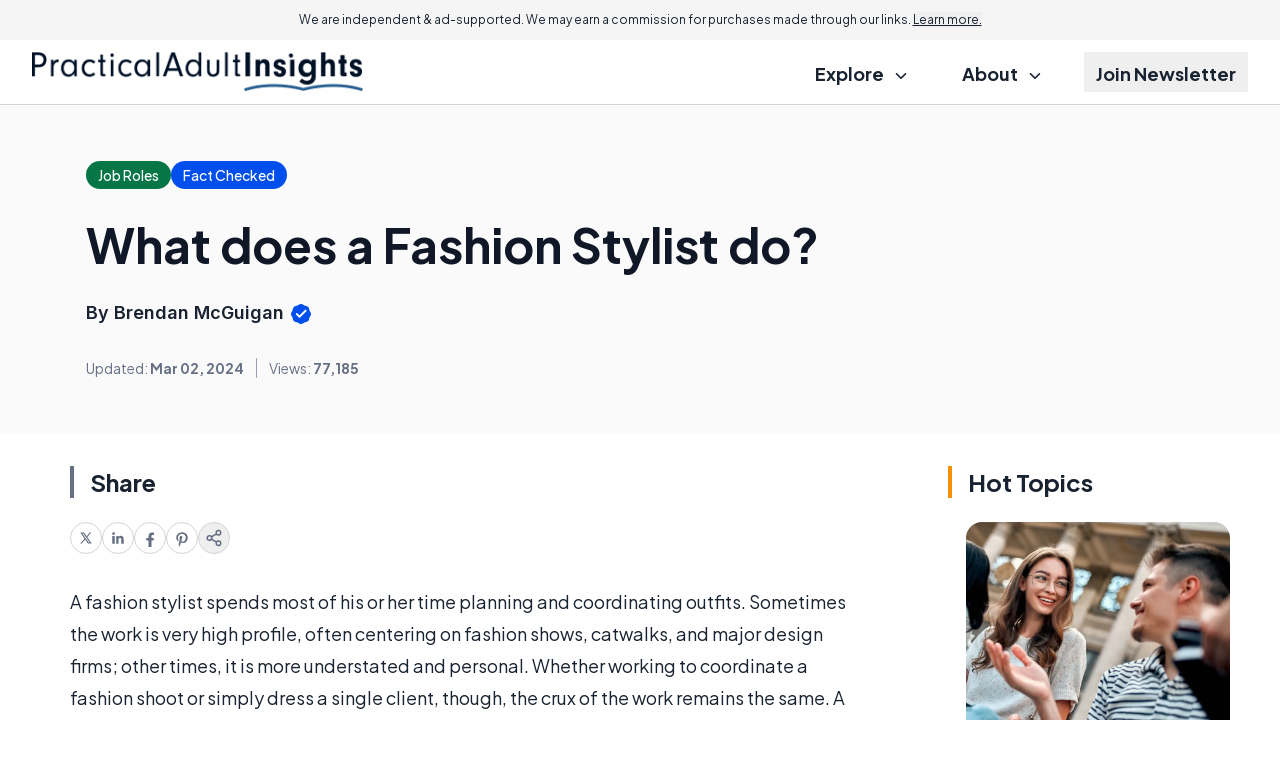

--- FILE ---
content_type: text/html; charset=utf-8
request_url: https://www.google.com/recaptcha/api2/aframe
body_size: 184
content:
<!DOCTYPE HTML><html><head><meta http-equiv="content-type" content="text/html; charset=UTF-8"></head><body><script nonce="j2ZjQypmDOcG9tfFUlzlHQ">/** Anti-fraud and anti-abuse applications only. See google.com/recaptcha */ try{var clients={'sodar':'https://pagead2.googlesyndication.com/pagead/sodar?'};window.addEventListener("message",function(a){try{if(a.source===window.parent){var b=JSON.parse(a.data);var c=clients[b['id']];if(c){var d=document.createElement('img');d.src=c+b['params']+'&rc='+(localStorage.getItem("rc::a")?sessionStorage.getItem("rc::b"):"");window.document.body.appendChild(d);sessionStorage.setItem("rc::e",parseInt(sessionStorage.getItem("rc::e")||0)+1);localStorage.setItem("rc::h",'1768970833072');}}}catch(b){}});window.parent.postMessage("_grecaptcha_ready", "*");}catch(b){}</script></body></html>